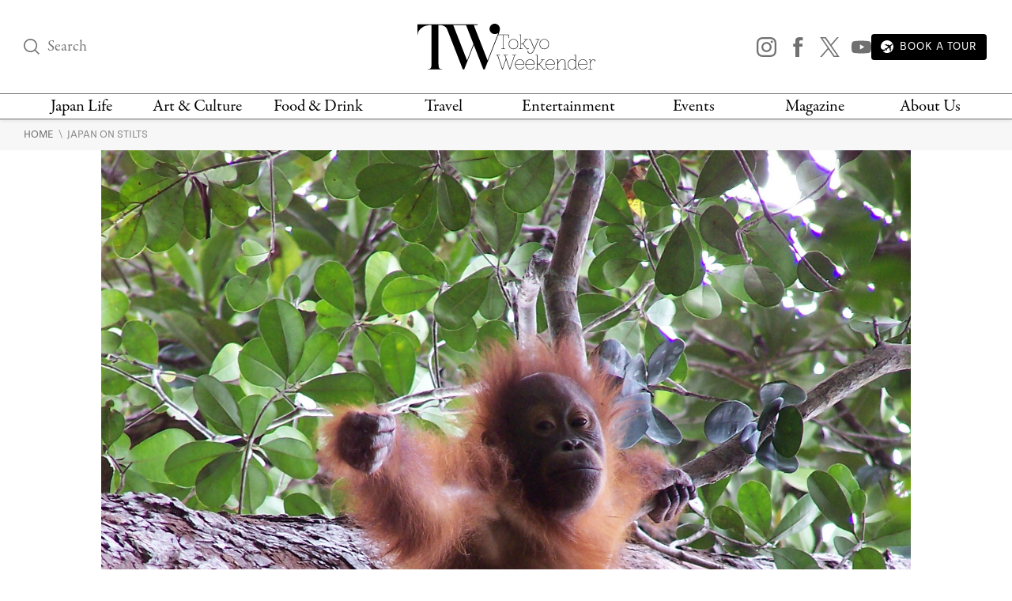

--- FILE ---
content_type: text/css
request_url: https://www.tokyoweekender.com/wp-content/themes/tw2023/assets/css/blocks/post/post-list/post-list-horizontal-desktop.css?ver=1.2.35
body_size: -262
content:
.post-list.horizontal{display:flex;flex-wrap:wrap}.post-list.horizontal>div img{max-width:100%;height:auto}.post-list.horizontal.separate-from-header{margin-top:1.15rem}

--- FILE ---
content_type: text/css
request_url: https://www.tokyoweekender.com/wp-content/themes/tw2023/assets/css/footer/edition-switcher.css?ver=1.2.35
body_size: 309
content:
.edition-switcher {
    font-family: tenon, Adjusted Arial Fallback, sans-serif;
    margin-top: 50px;
}

header .edition-switcher {
    margin-top: 0;
    margin-right: 0;
    display: inline-block;
}

header .header-left {
    display: flex;
    align-items: center;
}

#edition-select {
    font-family: tenon, Adjusted Arial Fallback, sans-serif;
    font-size: 15px;
    font-weight: 500;
    color: #333;
    background-color: #fff;
    border: 1px solid #ddd;
    border-radius: 4px;
    padding: 8px 32px 8px 12px;
    cursor: pointer;
    appearance: none;
    -webkit-appearance: none;
    -moz-appearance: none;
    background-image: url("data:image/svg+xml,%3Csvg xmlns='http://www.w3.org/2000/svg' width='12' height='12' viewBox='0 0 12 12'%3E%3Cpath fill='%23333' d='M6 9L1 4h10z'/%3E%3C/svg%3E");
    background-repeat: no-repeat;
    background-position: right 10px center;
    transition: border-color 0.2s ease;
    position: relative;
    z-index: 1;
}

#edition-select:hover {
    border-color: #999;
}

#edition-select:focus {
    outline: none;
    border-color: #333;
}

/* Mobile responsive */
@media (max-width: 768px) {
    .edition-switcher {
        margin-top: 15px;
        margin-bottom: 15px;
        position: relative;
        transform: translateZ(0);
        -webkit-transform: translateZ(0);
    }

    #edition-select {
        font-size: 16px; /* Prevents zoom on iOS */
        padding: 8px 28px 8px 10px;
        background-position: right 8px center;
        transform: translateZ(0);
        -webkit-transform: translateZ(0);
        will-change: transform;
    }
}
